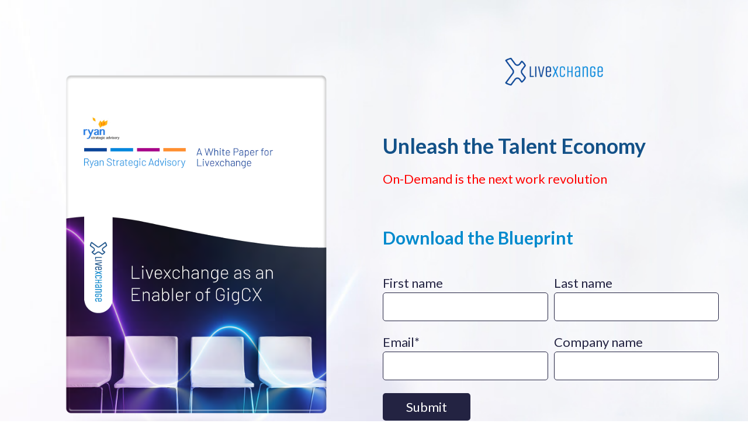

--- FILE ---
content_type: text/css
request_url: https://7052064.fs1.hubspotusercontent-na1.net/hubfs/7052064/hub_generated/template_assets/DEFAULT_ASSET/1767723269010/template_main.min.css
body_size: 2816
content:
@charset "UTF-8";.dnd-content-area .row-fluid{width:100%;*zoom:1}.dnd-content-area .row-fluid:before{content:"";display:table}.dnd-content-area .row-fluid:after{clear:both;content:"";display:table}.dnd-content-area .row-fluid>[class*=span]{-ms-box-sizing:border-box;box-sizing:border-box;display:block;float:left;margin-left:2.127659574%;*margin-left:2.0744680846%;min-height:28px;width:100%}.dnd-content-area .row-fluid>[class*=span]:first-child{margin-left:0}.dnd-content-area .row-fluid .span12{width:99.99999999%;*width:99.9468085006%}.dnd-content-area .row-fluid .span11{width:91.489361693%;*width:91.4361702036%}.dnd-content-area .row-fluid .span10{width:82.978723396%;*width:82.9255319066%}.dnd-content-area .row-fluid .span9{width:74.468085099%;*width:74.4148936096%}.dnd-content-area .row-fluid .span8{width:65.957446802%;*width:65.9042553126%}.dnd-content-area .row-fluid .span7{width:57.446808505%;*width:57.3936170156%}.dnd-content-area .row-fluid .span6{width:48.936170208%;*width:48.8829787186%}.dnd-content-area .row-fluid .span5{width:40.425531911%;*width:40.3723404216%}.dnd-content-area .row-fluid .span4{width:31.914893614%;*width:31.8617021246%}.dnd-content-area .row-fluid .span3{width:23.404255317%;*width:23.3510638276%}.dnd-content-area .row-fluid .span2{width:14.89361702%;*width:14.8404255306%}.dnd-content-area .row-fluid .span1{width:6.382978723%;*width:6.3297872336%}.dnd-content-area .clearfix,.dnd-content-area .container-fluid{*zoom:1}.dnd-content-area .clearfix:before,.dnd-content-area .container-fluid:before{content:"";display:table}.dnd-content-area .clearfix:after,.dnd-content-area .container-fluid:after{clear:both;content:"";display:table}@media (max-width:767px){.dnd-content-area .row-fluid{width:100%}.dnd-content-area .row-fluid>[class*=span]{display:block;float:none;margin-left:0;width:auto}}@media (min-width:768px) and (max-width:1139px){.dnd-content-area .row-fluid{width:100%;*zoom:1}.dnd-content-area .row-fluid:before{content:"";display:table}.dnd-content-area .row-fluid:after{clear:both;content:"";display:table}.dnd-content-area .row-fluid>[class*=span]{-ms-box-sizing:border-box;box-sizing:border-box;display:block;float:left;margin-left:2.762430939%;*margin-left:2.7092394496%;min-height:28px;width:100%}.dnd-content-area .row-fluid>[class*=span]:first-child{margin-left:0}.dnd-content-area .row-fluid .span12{width:99.999999993%;*width:99.9468085036%}.dnd-content-area .row-fluid .span11{width:91.436464082%;*width:91.3832725926%}.dnd-content-area .row-fluid .span10{width:82.872928171%;*width:82.8197366816%}.dnd-content-area .row-fluid .span9{width:74.30939226%;*width:74.2562007706%}.dnd-content-area .row-fluid .span8{width:65.745856349%;*width:65.6926648596%}.dnd-content-area .row-fluid .span7{width:57.182320438%;*width:57.1291289486%}.dnd-content-area .row-fluid .span6{width:48.618784527%;*width:48.5655930376%}.dnd-content-area .row-fluid .span5{width:40.055248616%;*width:40.0020571266%}.dnd-content-area .row-fluid .span4{width:31.491712705%;*width:31.4385212156%}.dnd-content-area .row-fluid .span3{width:22.928176794%;*width:22.8749853046%}.dnd-content-area .row-fluid .span2{width:14.364640883%;*width:14.3114493936%}.dnd-content-area .row-fluid .span1{width:5.801104972%;*width:5.7479134826%}}@media (min-width:1280px){.dnd-content-area .row-fluid{width:100%;*zoom:1}.dnd-content-area .row-fluid:before{content:"";display:table}.dnd-content-area .row-fluid:after{clear:both;content:"";display:table}.dnd-content-area .row-fluid>[class*=span]{-ms-box-sizing:border-box;box-sizing:border-box;display:block;float:left;margin-left:2.564102564%;*margin-left:2.5109110746%;min-height:28px;width:100%}.dnd-content-area .row-fluid>[class*=span]:first-child{margin-left:0}.dnd-content-area .row-fluid .span12{width:100%;*width:99.9468085106%}.dnd-content-area .row-fluid .span11{width:91.452991453%;*width:91.3997999636%}.dnd-content-area .row-fluid .span10{width:82.905982906%;*width:82.8527914166%}.dnd-content-area .row-fluid .span9{width:74.358974359%;*width:74.3057828696%}.dnd-content-area .row-fluid .span8{width:65.811965812%;*width:65.7587743226%}.dnd-content-area .row-fluid .span7{width:57.264957265%;*width:57.2117657756%}.dnd-content-area .row-fluid .span6{width:48.717948718%;*width:48.6647572286%}.dnd-content-area .row-fluid .span5{width:40.170940171%;*width:40.1177486816%}.dnd-content-area .row-fluid .span4{width:31.623931624%;*width:31.5707401346%}.dnd-content-area .row-fluid .span3{width:23.076923077%;*width:23.0237315876%}.dnd-content-area .row-fluid .span2{width:14.52991453%;*width:14.4767230406%}.dnd-content-area .row-fluid .span1{width:5.982905983%;*width:5.9297144936%}}.dnd-content-area .hide{display:none}.dnd-content-area .show{display:block}.dnd-content-area .invisible{visibility:hidden}.dnd-content-area .hidden{display:none;visibility:hidden}.dnd-content-area .hidden-desktop,.dnd-content-area .visible-phone,.dnd-content-area .visible-tablet{display:none!important}@media (max-width:767px){.dnd-content-area .visible-phone{display:inherit!important}.dnd-content-area .hidden-phone{display:none!important}.dnd-content-area .hidden-desktop{display:inherit!important}.dnd-content-area .visible-desktop{display:none!important}}@media (min-width:768px) and (max-width:1139px){.dnd-content-area .visible-tablet{display:inherit!important}.dnd-content-area .hidden-tablet{display:none!important}.dnd-content-area .hidden-desktop{display:inherit!important}.dnd-content-area .visible-desktop{display:none!important}}*,:after,:before{box-sizing:border-box}body,html{margin:0;min-height:100%;padding:0}body{background-color:#fff;font-size:1rem;overflow-wrap:break-word}html[lang^=ja] body,html[lang^=ko] body,html[lang^=zh] body{line-break:strict;overflow-wrap:normal;word-break:break-all}.page-center{float:none;margin:0 auto;max-width:1024px}::-moz-selection{background:#333;color:#fff;text-shadow:none}::-moz-selection,::selection{background:#333;color:#fff;text-shadow:none}img.hs-image-widget{display:block;margin:0 auto}@media (max-width:767px){img.hs-image-widget{height:auto;max-width:100%}}.hs-cta-wrapper img,.widget-type-rich_text img{height:auto;max-width:100%}.form-section .dnd-section{padding:30px 0}.form-section .dnd-section>.row-fluid{margin-left:auto;margin-right:auto;max-width:570px}.body-section .dnd-section>.row-fluid{margin-left:auto;margin-right:auto;max-width:1200px}.dnd-section{padding:20px}table,table img{max-width:100%}p{line-height:28px;margin-bottom:0;margin-top:1rem}a img{border:0}h1,h2,h3,h4,h5,h6{line-height:1.5rem;margin-bottom:0;margin-top:1.5rem}h1{line-height:1.18}h2{line-height:1.16}h3{line-height:1.28}h4{line-height:1.36}h5{line-height:1.9}h6{line-height:1.7}code{vertical-align:bottom}ol,ul{margin-bottom:1.5rem;margin-top:1.5rem}ol li,ul li{line-height:1.5rem}ol ol,ol ul,ul ol,ul ul{margin-bottom:0;margin-top:0}blockquote{line-height:1.5rem;margin-bottom:1.5rem;margin-top:1.5rem}hr{border:0;border-bottom:1px solid #ccc}sub,sup{font-size:75%;line-height:0;position:relative;vertical-align:baseline}sup{top:-.5em}sub{bottom:-.25em}.hs-menu-wrapper>ul{list-style:none;margin:0;padding:0}.hs-menu-wrapper>ul>li{display:inline-block;position:relative}.hs-menu-wrapper>.hs-menu-children-wrapper{display:none}.hs-menu-wrapper li:hover .hs-menu-children-wrapper{display:block;left:0;position:absolute;top:100px}.hs-form-field{margin-bottom:1rem}.hs-form-field>label{display:block;padding-bottom:5px}input[type=color],input[type=date],input[type=datetime-local],input[type=datetime],input[type=email],input[type=file],input[type=month],input[type=number],input[type=password],input[type=search],input[type=tel],input[type=text],input[type=time],input[type=url],input[type=week],select,textarea{border:1px solid #d7d7d7;padding:15px}input[type=color]:focus,input[type=date]:focus,input[type=datetime-local]:focus,input[type=datetime]:focus,input[type=email]:focus,input[type=file]:focus,input[type=month]:focus,input[type=number]:focus,input[type=password]:focus,input[type=search]:focus,input[type=tel]:focus,input[type=text]:focus,input[type=time]:focus,input[type=url]:focus,input[type=week]:focus,select:focus,textarea:focus{border-color:rgba(82,168,236,.8);box-shadow:0 0 10px rgba(82,168,236,.8);outline:none}textarea{resize:vertical}.hs-fieldtype-select .input{position:relative}.hs-fieldtype-select .input:after{content:"▾";pointer-events:none;position:absolute;right:10px;top:50%;transform:translateY(-50%)}.hs-fieldtype-select .input select{-webkit-appearance:none}form.hs-form .hs-form-field ul.inputs-list{list-style:none;margin-top:0;padding:0}form.hs-form .hs-form-field ul.inputs-list label>input,form.hs-form .hs-form-field ul.inputs-list label>span{display:inline;vertical-align:middle}.hs_error_rollup ul.hs-error-msgs{list-style:none;margin-bottom:5px;margin-top:0;padding-left:0}form.hs-form .hs-form-field ul.hs-error-msgs{line-height:1.1;list-style:none;margin:0}form.hs-form .hs-form-field ul.hs-error-msgs label,form.hs-form .hs-form-field ul.hs-error-msgs li{line-height:1.1}form.hs-form .hs-form-field ul.hs-error-msgs li{padding-bottom:.5em;padding-top:.5em}form.hs-form>.hs-dependent-field,form.hs-form>.hs-form-field,form.hs-form>.hs-form-field~.hs-submit,form.hs-form>.hs_error_rollup,form.hs-form>.legal-consent-container,form.hs-form>div:has(.hs-richtext),form.hs-form>div>.hs-richtext,form.hs-form>fieldset[class*=form-columns-],form.hs-form>fieldset[class*=form-columns-]~.hs-submit{margin-left:auto;margin-right:auto;width:100%}form.hs-form>.hs-dependent-field,form.hs-form>.hs-form-field,form.hs-form>.hs-form-field~.hs-submit,form.hs-form>.hs_error_rollup,form.hs-form>.legal-consent-container,form.hs-form>div>.hs-richtext{max-width:500px}form.hs-form>fieldset[class*=form-columns-],form.hs-form>fieldset[class*=form-columns-]~.hs-recaptcha,form.hs-form>fieldset[class*=form-columns-]~.hs-submit,form.hs-form>fieldset[class*=form-columns-]~.hs_error_rollup{max-width:750px}form.hs-form .legal-consent-container ul.inputs-list .hs-input[type=checkbox]{height:1.5rem}form.hs-form .legal-consent-container ul.inputs-list label>span{display:block}form.hs-form fieldset{max-width:none}form.hs-form fieldset .hs-form-field{padding:0 10px 0 0}form.hs-form fieldset[class*=form-columns] .input{margin-right:0}form.hs-form fieldset[class*=form-columns] .hs-input{width:100%}form.hs-form fieldset[class*=form-columns] .hs-input[type=checkbox],form.hs-form fieldset[class*=form-columns] .hs-input[type=radio]{width:auto}form.hs-form fieldset.form-columns-3 .hs-form-field{width:33.33%}.submitted-message{margin-left:auto;margin-right:auto;max-width:500px;padding:1rem .5rem;width:100%}@media (max-width:400px){form.hs-form fieldset .hs-form-field{padding:0}form.hs-form .form-columns-2 .hs-form-field .hs-input:not([type=checkbox],[type=radio]),form.hs-form .form-columns-3 .hs-form-field .hs-input:not([type=checkbox],[type=radio]),form.hs-form fieldset.form-columns-3 .hs-form-field{width:100%!important}}.hs-button,input[type=button],input[type=submit]{-webkit-appearance:none;border:0;cursor:pointer;display:inline-block;font-size:1rem;padding:13px 30px;text-decoration:none;text-transform:uppercase;transition:all .15s ease-in-out}.legal-consent-container{line-height:1.5;margin-bottom:2rem;text-align:justify}.legal-consent-container .inputs-list{margin:10px 0}.hs-form .input .hs-input{width:100%}.hs-form .input .hs-input[type=checkbox],.hs-form .input .hs-input[type=radio]{margin:0 8px 0 0;width:auto}.hs-form .hs-richtext img{height:auto;max-width:100%!important}div.field.error .chzn-choices,div.field.error input,div.field.error textarea,input.hs-input.error,select.hs-input.error,textarea.hs-input.error{border-color:#f8a9ad;margin-bottom:0}div.field.error .chzn-choices:focus,div.field.error input:focus,div.field.error textarea:focus,input.hs-input.error:focus,select.hs-input.error:focus,textarea.hs-input.error:focus{border-color:#f2545b;box-shadow:0 0 10px #f8a9ad}.hs-error-msgs{color:#f2545b}@media (max-width:767px){form.hs-form .legal-consent-container p{text-align:justify}}table{margin-bottom:0;margin-top:1rem}table,td,th{border:1px solid #000}td,th{padding:.75rem}thead td,thead th{border-bottom-width:2px;font-weight:700}.stellar-theme{font-weight:lighter}.stellar-theme h1{font-size:2.63rem}.stellar-theme h2{font-size:1.8rem}.stellar-theme h3{font-size:1.6rem}.stellar-theme h4{font-size:1.27rem}.stellar-theme h5{font-size:.95rem}.stellar-theme h6{font-size:.63rem}.stellar-theme .hs-form .hs-form-field:first-of-type{display:block}.stellar-theme .header-section p{margin-bottom:1rem;margin-top:.5rem}.stellar-theme .header-section .widget-type-logo img{margin-left:0}.stellar-theme .header-section .widget-type-linked_image img.hs-image-widget{padding:30px}.stellar-theme .body-section{font-weight:500}.stellar-theme .body-section img.hs-image-widget{height:100%;padding:30px}.stellar-theme h3.form-title{font-weight:400;margin-bottom:15px}.stellar-theme label{font-weight:500;padding-bottom:3px}.stellar-theme input[type=color],.stellar-theme input[type=date],.stellar-theme input[type=datetime-local],.stellar-theme input[type=datetime],.stellar-theme input[type=email],.stellar-theme input[type=file],.stellar-theme input[type=month],.stellar-theme input[type=number],.stellar-theme input[type=password],.stellar-theme input[type=search],.stellar-theme input[type=tel],.stellar-theme input[type=text],.stellar-theme input[type=time],.stellar-theme input[type=url],.stellar-theme input[type=week],.stellar-theme select,.stellar-theme textarea{border:1px solid #232342;border-radius:5px;padding:10px}.stellar-theme .hs-button,.stellar-theme input[type=submit]{padding:10px 40px;text-transform:none}.stellar-theme .hs-submit{text-align:left}.stellar-theme .purple-footer-section{color:#fff}